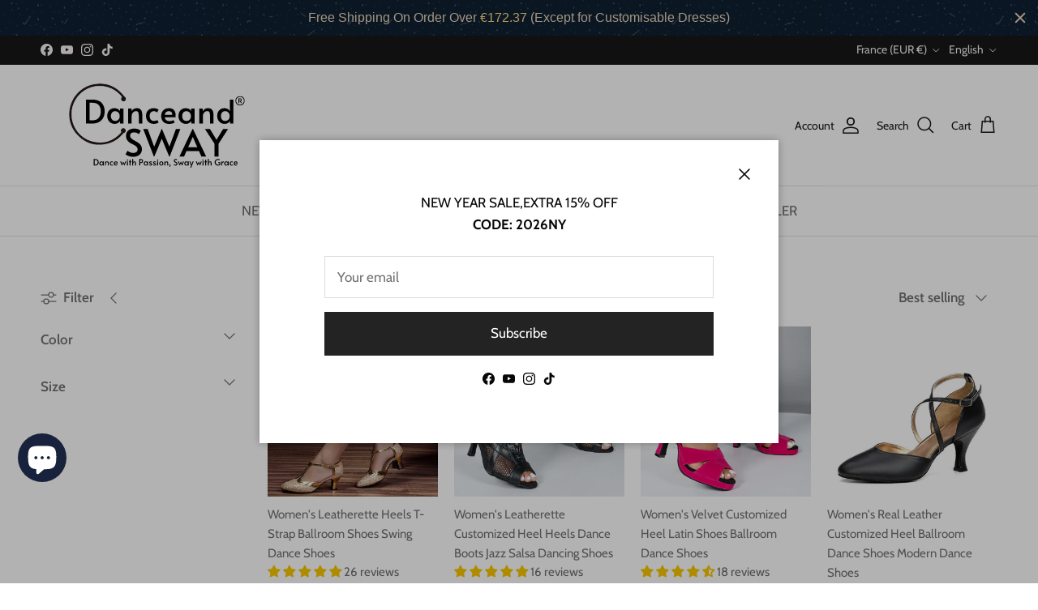

--- FILE ---
content_type: text/javascript; charset=utf-8
request_url: https://www.danceandsway.com/en-fr/cart/update.js
body_size: 403
content:
{"token":"hWN7rEWlMcNWADoog6j38gQz?key=0b23cbc86c94b6b88054aecba4e27fec","note":null,"attributes":{},"original_total_price":0,"total_price":0,"total_discount":0,"total_weight":0.0,"item_count":0,"items":[],"requires_shipping":false,"currency":"EUR","items_subtotal_price":0,"cart_level_discount_applications":[],"discount_codes":[],"items_changelog":{"added":[]}}

--- FILE ---
content_type: text/javascript; charset=utf-8
request_url: https://www.danceandsway.com/en-fr/cart.js
body_size: -675
content:
{"token":"hWN7rEWlMcNWADoog6j38gQz?key=0b23cbc86c94b6b88054aecba4e27fec","note":"","attributes":{},"original_total_price":0,"total_price":0,"total_discount":0,"total_weight":0.0,"item_count":0,"items":[],"requires_shipping":false,"currency":"EUR","items_subtotal_price":0,"cart_level_discount_applications":[],"discount_codes":[]}

--- FILE ---
content_type: text/javascript; charset=utf-8
request_url: https://www.danceandsway.com/en-fr/cart.js
body_size: -742
content:
{"token":"hWN7rEWlMcNWADoog6j38gQz?key=0b23cbc86c94b6b88054aecba4e27fec","note":"","attributes":{},"original_total_price":0,"total_price":0,"total_discount":0,"total_weight":0.0,"item_count":0,"items":[],"requires_shipping":false,"currency":"EUR","items_subtotal_price":0,"cart_level_discount_applications":[],"discount_codes":[]}